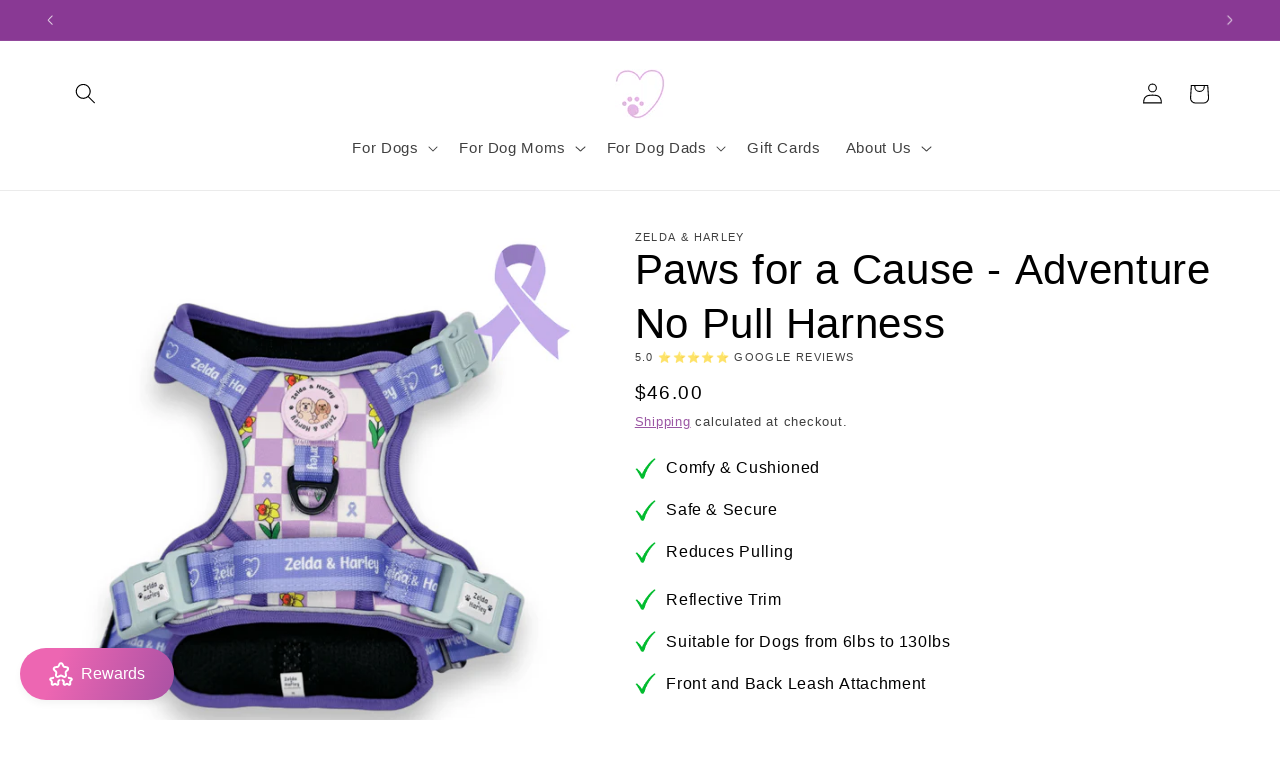

--- FILE ---
content_type: text/javascript
request_url: https://cdn.starapps.studio/apps/vsk/the-dog-mom-store-by-zelda-harley/data.js
body_size: 3691
content:
"use strict";"undefined"==typeof window.starapps_data&&(window.starapps_data={}),"undefined"==typeof window.starapps_data.product_groups&&(window.starapps_data.product_groups=[{"id":2502654,"products_preset_id":543618,"collections_swatch":"first_product_image","group_name":"Adjustable Harnesses","option_name":"Pattern","collections_preset_id":null,"display_position":"top","products_swatch":"custom_swatch","mobile_products_preset_id":543618,"mobile_products_swatch":"custom_swatch","mobile_collections_preset_id":null,"mobile_collections_swatch":"first_product_image","same_products_preset_for_mobile":true,"same_collections_preset_for_mobile":true,"option_values":[{"id":8033928610068,"option_value":"The Muttcracker","handle":"the-muttcracker-no-pull-adjustable-dog-harness","published":true,"swatch_src":"file","swatch_value":null},{"id":8033926971668,"option_value":"Puparazzi","handle":"puparazzi-no-pull-adjustable-dog-harness","published":true,"swatch_src":"file","swatch_value":null},{"id":8033987887380,"option_value":"Howl-lywood","handle":"howl-lywood","published":true,"swatch_src":"file","swatch_value":null},{"id":8033974976788,"option_value":"Sole Mates","handle":"sole-mates","published":true,"swatch_src":"file","swatch_value":null},{"id":8033996538132,"option_value":"Plutonic Pooch","handle":"plutonic-pooch","published":true,"swatch_src":"file","swatch_value":null},{"id":8033948467476,"option_value":"Puptober Fest","handle":"puptober-fest-no-pull-adjustable-dog-harness","published":true,"swatch_src":"file","swatch_value":null},{"id":8033932247316,"option_value":null,"handle":"pawtumn-paws-no-pull-adjustable-dog-harness","published":true,"swatch_src":"file","swatch_value":null},{"id":8033950564628,"option_value":"Barking Brunch","handle":"barking-brunch-no-pull-adjustable-dog-harness","published":true,"swatch_src":"file","swatch_value":null},{"id":8033978810644,"option_value":null,"handle":"pink-paw-er","published":true,"swatch_src":"file","swatch_value":null},{"id":8033989230868,"option_value":"Muttallica","handle":"muttallica","published":true,"swatch_src":"file","swatch_value":null},{"id":8033992540436,"option_value":"Sweet as Can Bee","handle":"sweet-as-can-bee","published":true,"swatch_src":"file","swatch_value":null},{"id":8033919336724,"option_value":"Rubber Duckie","handle":"rubber-duckie-no-pull-adjustable-dog-harness","published":false,"swatch_src":"file","swatch_value":null},{"id":8538405962004,"option_value":"Rubber Duckie Pink","handle":"rubber-duckie-pink-no-pull-adjustable-dog-harness-1","published":true,"swatch_src":"file","swatch_value":null},{"id":8033973993748,"option_value":"Club Pupicana","handle":"club-pupicana","published":true,"swatch_src":"file","swatch_value":null},{"id":8033976090900,"option_value":"Hairy Pawter","handle":"hairy-pawter","published":true,"swatch_src":"file","swatch_value":null},{"id":8033977303316,"option_value":"Stars \u0026 Stripes","handle":"stars-stripes","published":true,"swatch_src":"file","swatch_value":null}]},{"id":2502655,"products_preset_id":543618,"collections_swatch":"first_product_image","group_name":"Adventure Harnesses","option_name":"Pattern","collections_preset_id":null,"display_position":"top","products_swatch":"custom_swatch","mobile_products_preset_id":543618,"mobile_products_swatch":"custom_swatch","mobile_collections_preset_id":null,"mobile_collections_swatch":"first_product_image","same_products_preset_for_mobile":true,"same_collections_preset_for_mobile":true,"option_values":[{"id":9562514587924,"option_value":null,"handle":"woofsday-adventure-no-pull-harness","published":true,"swatch_src":"file","swatch_value":null},{"id":9517984678164,"option_value":null,"handle":"thunderpaws-adventure-no-pull-harness","published":true,"swatch_src":"file","swatch_value":null},{"id":9517993296148,"option_value":null,"handle":"zoomies-2-0-adventure-no-pull-harness","published":true,"swatch_src":"file","swatch_value":null},{"id":9431091282196,"option_value":null,"handle":"pink-lemonade-adventure-no-pull-harness","published":true,"swatch_src":"file","swatch_value":null},{"id":9430696296724,"option_value":null,"handle":"bark-ranger-adventure-no-pull-harness","published":true,"swatch_src":"file","swatch_value":null},{"id":9342444110100,"option_value":null,"handle":"shake-it-off-poochies-version-adventure-no-pull-harness","published":true,"swatch_src":"file","swatch_value":null},{"id":9031142310164,"option_value":null,"handle":"up-pup-away-adventure-no-pull-harness","published":true,"swatch_src":"file","swatch_value":null},{"id":8921028428052,"option_value":"Snuggle Bug","handle":"snuggle-bug-adventure-no-pull-harness","published":true,"swatch_src":"file","swatch_value":null},{"id":8390234734868,"option_value":"Rubber Duckie Blue","handle":"rubber-duckie-blue-adventure-no-pull-harness","published":true,"swatch_src":"file","swatch_value":null},{"id":8390234833172,"option_value":"Rubber Duckie Pink","handle":"rubber-duckie-pink-adventure-no-pull-harness","published":true,"swatch_src":"file","swatch_value":null},{"id":8768362676500,"option_value":"Snow Pawtrol","handle":"snow-pawtrol-adventure-no-pull-harness","published":true,"swatch_src":"file","swatch_value":null},{"id":8607109218580,"option_value":"Doggosaurus Rex","handle":"doggosaurus-rex-adventure-no-pull-harness","published":true,"swatch_src":"file","swatch_value":null},{"id":8299364843796,"option_value":"Sleeping Cutie","handle":"sleeping-cutie-adventure-no-pull-harness","published":true,"swatch_src":"file","swatch_value":null},{"id":8299364516116,"option_value":"Pup Charming","handle":"pup-charming-adventure-no-pull-harness","published":true,"swatch_src":"file","swatch_value":null},{"id":8538105512212,"option_value":"Pupkin Spice","handle":"pupkin-spice-adventure-no-pull-harness","published":true,"swatch_src":"file","swatch_value":null},{"id":8034063614228,"option_value":"Taco Chewsday","handle":"taco-chewsday-adventure-harness","published":true,"swatch_src":"file","swatch_value":null},{"id":8312355717396,"option_value":"Hot Dawg","handle":"hot-dawg-adventure-no-pull-harness","published":true,"swatch_src":"file","swatch_value":null},{"id":8033941782804,"option_value":"Sugar, Spice \u0026 Everything Nice","handle":"sugar-spice-and-everything-nice-adventure-no-pull-harness","published":true,"swatch_src":"file","swatch_value":null},{"id":8034063122708,"option_value":"Zoomies","handle":"zoomies-adventure-no-pull-harness","published":true,"swatch_src":"file","swatch_value":null},{"id":8033944731924,"option_value":"Pastel Pink","handle":"zig-zag-wag-pastel-pink-adventure-no-pull-harness","published":true,"swatch_src":"file","swatch_value":null},{"id":8033944273172,"option_value":"Pastel Blue","handle":"zig-zag-wag-pastel-blue-adventure-no-pull-harness","published":true,"swatch_src":"file","swatch_value":null},{"id":8033943552276,"option_value":"Pastel Green","handle":"zig-zag-wag-pastel-green-adventure-no-pull-harness","published":true,"swatch_src":"file","swatch_value":null},{"id":8033943027988,"option_value":"Pastel Yellow","handle":"zig-zag-wag-pastel-yellow-adventure-no-pull-harness","published":true,"swatch_src":"file","swatch_value":null},{"id":8033942339860,"option_value":"Pastel Purple","handle":"zig-zag-wag-pastel-purple-adventure-no-pull-harness","published":true,"swatch_src":"file","swatch_value":null}]},{"id":3603367,"products_preset_id":543618,"collections_swatch":"first_product_image","group_name":"Car Seatbelt","option_name":"Color","collections_preset_id":null,"display_position":"top","products_swatch":"first_product_image","mobile_products_preset_id":543618,"mobile_products_swatch":"first_product_image","mobile_collections_preset_id":null,"mobile_collections_swatch":"first_product_image","same_products_preset_for_mobile":true,"same_collections_preset_for_mobile":true,"option_values":[{"id":8574311235860,"option_value":"Blue","handle":"blue-car-seatbelt","published":true,"swatch_src":"No","swatch_value":null},{"id":8574316183828,"option_value":"Pink","handle":"pink-car-seatbelt","published":true,"swatch_src":"No","swatch_value":null},{"id":8574317625620,"option_value":"Yellow","handle":"yellow-car-seatbelt","published":true,"swatch_src":"No","swatch_value":null},{"id":8574319526164,"option_value":"Grey","handle":"grey-car-seatbelt","published":true,"swatch_src":"No","swatch_value":null},{"id":8033956856084,"option_value":"Pastel Dalmatian","handle":"pastel-dalmatian-car-seatbelt","published":true,"swatch_src":"No","swatch_value":null}]},{"id":2503181,"products_preset_id":543618,"collections_swatch":"first_product_image","group_name":"Crop Top","option_name":"Color","collections_preset_id":null,"display_position":"top","products_swatch":"first_product_image","mobile_products_preset_id":543618,"mobile_products_swatch":"first_product_image","mobile_collections_preset_id":null,"mobile_collections_swatch":"first_product_image","same_products_preset_for_mobile":true,"same_collections_preset_for_mobile":true,"option_values":[{"id":7997507764500,"option_value":"Aqua","handle":"dog-mom-crop-top-hoodie-aqua","published":true,"swatch_src":"No","swatch_value":null},{"id":7997508059412,"option_value":"Pink","handle":"dog-mom-crop-top-hoodie-pink","published":true,"swatch_src":"No","swatch_value":null},{"id":7997508419860,"option_value":"Army Green","handle":"dog-mom-crop-top-hoodie-army-green","published":true,"swatch_src":"No","swatch_value":null},{"id":7997508550932,"option_value":"Burgundy","handle":"dog-mom-crop-top-hoodie-burgundy","published":true,"swatch_src":"No","swatch_value":null},{"id":7997510418708,"option_value":"Black","handle":"dog-mom-crop-top-hoodie-black","published":true,"swatch_src":"No","swatch_value":null}]},{"id":2502804,"products_preset_id":543618,"collections_swatch":"first_product_image","group_name":"Dog Blankets","option_name":"Pattern","collections_preset_id":null,"display_position":"top","products_swatch":"custom_swatch","mobile_products_preset_id":543618,"mobile_products_swatch":"custom_swatch","mobile_collections_preset_id":null,"mobile_collections_swatch":"first_product_image","same_products_preset_for_mobile":true,"same_collections_preset_for_mobile":true,"option_values":[{"id":8864622477588,"option_value":"Rubber Duckie Blue","handle":"rubber-duckie-blue-dog-blanket","published":true,"swatch_src":"file","swatch_value":null},{"id":8864623067412,"option_value":"Rubber Duckie Pink","handle":"rubber-duckie-pink-dog-blanket","published":true,"swatch_src":"file","swatch_value":null},{"id":8033934377236,"option_value":"Zoomies","handle":"zoomies-dog-blanket","published":true,"swatch_src":"file","swatch_value":null},{"id":8538111181076,"option_value":"Pupkin Spice","handle":"pupkin-spice-dog-blanket","published":true,"swatch_src":"file","swatch_value":null},{"id":8033957216532,"option_value":"Eau de Pupfume","handle":"eau-de-pupfume-dog-blanket","published":true,"swatch_src":"file","swatch_value":null},{"id":8033957773588,"option_value":"Howl-lywood","handle":"howl-lywood-dog-blanket","published":true,"swatch_src":"file","swatch_value":null},{"id":8033923105044,"option_value":"The Muttcracker","handle":"the-muttcracker-dog-blanket","published":false,"swatch_src":"file","swatch_value":null},{"id":8768368705812,"option_value":"Snow Pawtrol","handle":"snow-pawtrol-dog-blanket","published":true,"swatch_src":"file","swatch_value":null}]},{"id":2502829,"products_preset_id":543618,"collections_swatch":"first_product_image","group_name":"Dog Collars","option_name":"Pattern","collections_preset_id":null,"display_position":"top","products_swatch":"custom_swatch","mobile_products_preset_id":543618,"mobile_products_swatch":"custom_swatch","mobile_collections_preset_id":null,"mobile_collections_swatch":"first_product_image","same_products_preset_for_mobile":true,"same_collections_preset_for_mobile":true,"option_values":[{"id":8033918451988,"option_value":null,"handle":"rubber-duckie-collar","published":true,"swatch_src":"file","swatch_value":null},{"id":8390235029780,"option_value":null,"handle":"rubber-duckie-collar-pink","published":true,"swatch_src":"file","swatch_value":null},{"id":8312355815700,"option_value":null,"handle":"hot-dawg","published":true,"swatch_src":"file","swatch_value":null},{"id":8299364581652,"option_value":null,"handle":"pup-charming-collar","published":true,"swatch_src":"file","swatch_value":null},{"id":8299364909332,"option_value":null,"handle":"sleeping-cutie-collar","published":true,"swatch_src":"file","swatch_value":null},{"id":8033926512916,"option_value":null,"handle":"puparazzi-collar","published":true,"swatch_src":"file","swatch_value":null},{"id":8033927692564,"option_value":"The Muttcracker ","handle":"the-muttcracker-collar","published":true,"swatch_src":"file","swatch_value":null},{"id":8033931165972,"option_value":"Pawtumn Paws","handle":"pawtumn-paws-collar","published":true,"swatch_src":"No","swatch_value":null},{"id":8033935917332,"option_value":"Zoomies","handle":"zoomies-collar","published":true,"swatch_src":"file","swatch_value":null},{"id":8033936113940,"option_value":"Sugar, Spice \u0026 Everything Nice","handle":"sugar-spice-and-everything-nice-collar","published":true,"swatch_src":"file","swatch_value":null},{"id":8033939521812,"option_value":"Pastel Purple","handle":"zig-zag-wag-collar-pastel-purple","published":true,"swatch_src":"file","swatch_value":null},{"id":8033966391572,"option_value":"Club Pupicana","handle":"club-pupicana-collar","published":true,"swatch_src":"file","swatch_value":null},{"id":8033977794836,"option_value":"Pink Paw-er","handle":"pink-paw-er-collar","published":true,"swatch_src":"file","swatch_value":null},{"id":8033965736212,"option_value":"Sole Mates","handle":"sole-mates-collar","published":true,"swatch_src":"file","swatch_value":null},{"id":8033965015316,"option_value":"Hairy Pawter","handle":"hairy-pawter-collar","published":true,"swatch_src":"file","swatch_value":null},{"id":8033964327188,"option_value":"Stars \u0026 Stripes","handle":"stars-stripes-collar","published":true,"swatch_src":"file","swatch_value":null},{"id":8033961541908,"option_value":null,"handle":"pastel-collar","published":false,"swatch_src":"No","swatch_value":null},{"id":8033958297876,"option_value":"Taco Chewsday","handle":"taco-chewsday-collar","published":true,"swatch_src":"file","swatch_value":null},{"id":8033956528404,"option_value":"Eau de Pupfume","handle":"eau-de-pupfume-collar","published":true,"swatch_src":"file","swatch_value":null},{"id":8033949384980,"option_value":"Barking Brunch","handle":"barking-brunch-collar","published":true,"swatch_src":"file","swatch_value":null},{"id":8033947517204,"option_value":"Puptober Fest","handle":"puptober-fest-collar","published":true,"swatch_src":"file","swatch_value":null},{"id":8033940406548,"option_value":"Pastel Blue","handle":"zig-zag-wag-collar-pastel-blue","published":true,"swatch_src":"file","swatch_value":null},{"id":8033939980564,"option_value":"Pastel Green","handle":"zig-zag-wag-collar-pastel-green","published":true,"swatch_src":"file","swatch_value":null},{"id":8033939718420,"option_value":"Pastel Yellow","handle":"zig-zag-wag-collar-pastel-yellow","published":true,"swatch_src":"file","swatch_value":null},{"id":8033995358484,"option_value":"Plutonic Pooch","handle":"plutonic-pooch-collar","published":true,"swatch_src":"file","swatch_value":null},{"id":8033991295252,"option_value":"Sweet as Can Bee","handle":"sweet-as-can-bee-collar","published":true,"swatch_src":"file","swatch_value":null},{"id":8033989329172,"option_value":"Muttallica","handle":"muttallica-collar","published":true,"swatch_src":"file","swatch_value":null},{"id":8033986674964,"option_value":"Howl-lywood","handle":"howl-lywood-collar","published":true,"swatch_src":"file","swatch_value":null}]},{"id":3238255,"products_preset_id":543618,"collections_swatch":"first_product_image","group_name":"Dog Dad Hat","option_name":"Color","collections_preset_id":null,"display_position":"top","products_swatch":"first_product_image","mobile_products_preset_id":543618,"mobile_products_swatch":"first_product_image","mobile_collections_preset_id":null,"mobile_collections_swatch":"first_product_image","same_products_preset_for_mobile":true,"same_collections_preset_for_mobile":true,"option_values":[{"id":8429069664532,"option_value":"Black","handle":"dog-dad-club-hat-black","published":true,"swatch_src":"No","swatch_value":null},{"id":8429072384276,"option_value":"Grey","handle":"dog-dad-club-hat-grey","published":true,"swatch_src":"No","swatch_value":null}]},{"id":4318579,"products_preset_id":543618,"collections_swatch":"first_product_image","group_name":"Dog Mom Bags","option_name":"Color","collections_preset_id":null,"display_position":"top","products_swatch":"first_product_image","mobile_products_preset_id":543618,"mobile_products_swatch":"first_product_image","mobile_collections_preset_id":null,"mobile_collections_swatch":"first_product_image","same_products_preset_for_mobile":true,"same_collections_preset_for_mobile":true,"option_values":[{"id":9465518915860,"option_value":"Grey and Pink","handle":"dog-mom-bag-grey-and-pink","published":true,"swatch_src":null,"swatch_value":null},{"id":9465517998356,"option_value":"Tricolor","handle":"dog-mom-bag-tricolor","published":true,"swatch_src":null,"swatch_value":null},{"id":9465515606292,"option_value":"Mocha and Cream","handle":"dog-mom-bag-mocha-and-cream","published":true,"swatch_src":null,"swatch_value":null}]},{"id":2506741,"products_preset_id":543618,"collections_swatch":"first_product_image","group_name":"Dog Mom Beanies","option_name":"Color","collections_preset_id":null,"display_position":"top","products_swatch":"first_product_image","mobile_products_preset_id":543618,"mobile_products_swatch":"first_product_image","mobile_collections_preset_id":null,"mobile_collections_swatch":"first_product_image","same_products_preset_for_mobile":true,"same_collections_preset_for_mobile":true,"option_values":[{"id":7997506060564,"option_value":"Blue","handle":"dog-mom-bobble-beanie-blue","published":true,"swatch_src":"No","swatch_value":null},{"id":7997506224404,"option_value":"Lilac","handle":"dog-mom-bobble-beanie-lilac","published":true,"swatch_src":"No","swatch_value":null},{"id":7997506322708,"option_value":"Pink","handle":"dog-mom-bobble-beanie-pink","published":true,"swatch_src":"No","swatch_value":null},{"id":7997506421012,"option_value":"Red","handle":"dog-mom-bobble-beanie-red","published":true,"swatch_src":"No","swatch_value":null},{"id":7997510222100,"option_value":"Black","handle":"dog-mom-bobble-beanie-black","published":true,"swatch_src":"No","swatch_value":null}]},{"id":3238254,"products_preset_id":543618,"collections_swatch":"first_product_image","group_name":"Dog Mom Hats","option_name":"Color \u0026 Style","collections_preset_id":null,"display_position":"top","products_swatch":"first_product_image","mobile_products_preset_id":543618,"mobile_products_swatch":"first_product_image","mobile_collections_preset_id":null,"mobile_collections_swatch":"first_product_image","same_products_preset_for_mobile":true,"same_collections_preset_for_mobile":true,"option_values":[{"id":8429066944788,"option_value":"Hat - Black","handle":"dog-mom-club-hat-black","published":true,"swatch_src":"No","swatch_value":null},{"id":8429067600148,"option_value":"Hat - Lilac","handle":"dog-mom-club-hat-lilac","published":true,"swatch_src":"No","swatch_value":null},{"id":7997506322708,"option_value":"Beanie - Pink","handle":"dog-mom-bobble-beanie-pink","published":true,"swatch_src":"No","swatch_value":null},{"id":7997506060564,"option_value":"Beanie - Blue","handle":"dog-mom-bobble-beanie-blue","published":true,"swatch_src":"No","swatch_value":null},{"id":7997510222100,"option_value":"Beanie - Black","handle":"dog-mom-bobble-beanie-black","published":true,"swatch_src":"No","swatch_value":null},{"id":7997506224404,"option_value":"Beanie - Lilac","handle":"dog-mom-bobble-beanie-lilac","published":true,"swatch_src":"No","swatch_value":null},{"id":7997506421012,"option_value":"Beanie - Red","handle":"dog-mom-bobble-beanie-red","published":true,"swatch_src":"No","swatch_value":null}]},{"id":2503179,"products_preset_id":543618,"collections_swatch":"first_product_image","group_name":"Full Zip Jacket","option_name":"Color","collections_preset_id":null,"display_position":"top","products_swatch":"first_product_image","mobile_products_preset_id":543618,"mobile_products_swatch":"first_product_image","mobile_collections_preset_id":null,"mobile_collections_swatch":"first_product_image","same_products_preset_for_mobile":true,"same_collections_preset_for_mobile":true,"option_values":[{"id":7997506486548,"option_value":"Blue","handle":"dog-mom-essentials-full-zip-jacket-blue","published":true,"swatch_src":"No","swatch_value":null},{"id":7997506814228,"option_value":"Grey","handle":"dog-mom-essentials-full-zip-jacket-grey","published":true,"swatch_src":"No","swatch_value":null},{"id":7997507141908,"option_value":"Pink","handle":"dog-mom-essentials-full-zip-jacket-pink","published":true,"swatch_src":"No","swatch_value":null},{"id":7997507404052,"option_value":"Lilac","handle":"dog-mom-essentials-full-zip-jacket-lilac","published":true,"swatch_src":"No","swatch_value":null},{"id":7997510877460,"option_value":"Black","handle":"dog-mom-essentials-full-zip-jacket-black","published":true,"swatch_src":"No","swatch_value":null}]},{"id":2502664,"products_preset_id":543618,"collections_swatch":"first_product_image","group_name":"Hands Free Rope Leash","option_name":"Color","collections_preset_id":null,"display_position":"top","products_swatch":"first_product_image","mobile_products_preset_id":543618,"mobile_products_swatch":"first_product_image","mobile_collections_preset_id":null,"mobile_collections_swatch":"first_product_image","same_products_preset_for_mobile":true,"same_collections_preset_for_mobile":true,"option_values":[{"id":8223332827412,"option_value":"Marshmallow","handle":"hands-free-rope-leash-marshmallow","published":false,"swatch_src":"No","swatch_value":null},{"id":8223359533332,"option_value":"Rainbow","handle":"hands-free-rope-leash-rainbow","published":true,"swatch_src":"No","swatch_value":null},{"id":8223360188692,"option_value":"Sky Blue","handle":"hands-free-rope-leash-sky-blue","published":true,"swatch_src":"No","swatch_value":null},{"id":8223360418068,"option_value":"Pink","handle":"hands-free-rope-leash-pink","published":false,"swatch_src":"No","swatch_value":null},{"id":8223361138964,"option_value":"Tangerine","handle":"hands-free-rope-leash-tangerine","published":true,"swatch_src":"No","swatch_value":null},{"id":8223361270036,"option_value":"Lilac","handle":"hands-free-rope-leash-lilac","published":false,"swatch_src":"No","swatch_value":null},{"id":8223361499412,"option_value":"Red","handle":"hands-free-rope-leash-red","published":true,"swatch_src":"No","swatch_value":null},{"id":8223361761556,"option_value":"Mint Green","handle":"hands-free-rope-leash-mint-green","published":false,"swatch_src":"No","swatch_value":null},{"id":8223362253076,"option_value":"Deep Blue","handle":"hands-free-rope-leash-deep-blue","published":true,"swatch_src":"No","swatch_value":null},{"id":8223362547988,"option_value":"Grey","handle":"hands-free-rope-leash-grey","published":true,"swatch_src":"No","swatch_value":null}]},{"id":2503180,"products_preset_id":543618,"collections_swatch":"first_product_image","group_name":"Hooded Jacket","option_name":"Color","collections_preset_id":null,"display_position":"top","products_swatch":"first_product_image","mobile_products_preset_id":543618,"mobile_products_swatch":"first_product_image","mobile_collections_preset_id":null,"mobile_collections_swatch":"first_product_image","same_products_preset_for_mobile":true,"same_collections_preset_for_mobile":true,"option_values":[{"id":7997509271828,"option_value":"Grey","handle":"dog-mom-adventures-full-zip-hooded-jacket-grey","published":true,"swatch_src":"No","swatch_value":null},{"id":7997509533972,"option_value":"Blue","handle":"dog-mom-adventures-full-zip-hooded-jacket-blue","published":true,"swatch_src":"No","swatch_value":null},{"id":7997509927188,"option_value":"Pink","handle":"dog-mom-adventures-full-zip-hooded-jacket-pink","published":true,"swatch_src":"No","swatch_value":null},{"id":7997510189332,"option_value":"Lilac","handle":"dog-mom-adventures-full-zip-hooded-jacket-lilac","published":true,"swatch_src":"No","swatch_value":null},{"id":8240369860884,"option_value":"Black","handle":"dog-mom-adventures-full-zip-hooded-jacket-black-1","published":true,"swatch_src":"No","swatch_value":null}]},{"id":2503182,"products_preset_id":543618,"collections_swatch":"first_product_image","group_name":"Leggings","option_name":"Color","collections_preset_id":null,"display_position":"top","products_swatch":"first_product_image","mobile_products_preset_id":543618,"mobile_products_swatch":"first_product_image","mobile_collections_preset_id":null,"mobile_collections_swatch":"first_product_image","same_products_preset_for_mobile":true,"same_collections_preset_for_mobile":true,"option_values":[{"id":7997508714772,"option_value":"Blue","handle":"dog-mom-everyday-legging-blue","published":true,"swatch_src":"No","swatch_value":null},{"id":7997509042452,"option_value":"Purple","handle":"dog-mom-everyday-legging-purple","published":true,"swatch_src":"No","swatch_value":null},{"id":7997510680852,"option_value":"Black","handle":"dog-mom-everyday-legging-black","published":true,"swatch_src":"No","swatch_value":null}]},{"id":2502830,"products_preset_id":543618,"collections_swatch":"first_product_image","group_name":"Raincoats","option_name":"Pattern","collections_preset_id":null,"display_position":"top","products_swatch":"custom_swatch","mobile_products_preset_id":543618,"mobile_products_swatch":"custom_swatch","mobile_collections_preset_id":null,"mobile_collections_swatch":"first_product_image","same_products_preset_for_mobile":true,"same_collections_preset_for_mobile":true,"option_values":[{"id":8033921859860,"option_value":"Rubber Duckie Blue","handle":"rubber-duckie-reversible-raincoat","published":true,"swatch_src":"file","swatch_value":null},{"id":8874682548500,"option_value":"Rubber Duckie Pink","handle":"rubber-duckie-reversible-dog-raincoat-pink","published":true,"swatch_src":"file","swatch_value":null},{"id":8607229083924,"option_value":"Doggosaurus Rex","handle":"doggosaurus-rex-reversible-dog-raincoat","published":true,"swatch_src":"file","swatch_value":null},{"id":8033920385300,"option_value":"Puparazzi","handle":"puparazzi-reversible-raincoat","published":true,"swatch_src":"file","swatch_value":null},{"id":8033920942356,"option_value":"Showers","handle":"showers-reversible-raincoat","published":true,"swatch_src":"file","swatch_value":null}]}],window.starapps_data.product_groups_chart={"the-muttcracker-no-pull-adjustable-dog-harness":[0],"puparazzi-no-pull-adjustable-dog-harness":[0],"howl-lywood":[0],"sole-mates":[0],"plutonic-pooch":[0],"puptober-fest-no-pull-adjustable-dog-harness":[0],"pawtumn-paws-no-pull-adjustable-dog-harness":[0],"barking-brunch-no-pull-adjustable-dog-harness":[0],"pink-paw-er":[0],"muttallica":[0],"sweet-as-can-bee":[0],"rubber-duckie-no-pull-adjustable-dog-harness":[0],"rubber-duckie-pink-no-pull-adjustable-dog-harness-1":[0],"club-pupicana":[0],"hairy-pawter":[0],"stars-stripes":[0],"woofsday-adventure-no-pull-harness":[1],"thunderpaws-adventure-no-pull-harness":[1],"zoomies-2-0-adventure-no-pull-harness":[1],"pink-lemonade-adventure-no-pull-harness":[1],"bark-ranger-adventure-no-pull-harness":[1],"shake-it-off-poochies-version-adventure-no-pull-harness":[1],"up-pup-away-adventure-no-pull-harness":[1],"snuggle-bug-adventure-no-pull-harness":[1],"rubber-duckie-blue-adventure-no-pull-harness":[1],"rubber-duckie-pink-adventure-no-pull-harness":[1],"snow-pawtrol-adventure-no-pull-harness":[1],"doggosaurus-rex-adventure-no-pull-harness":[1],"sleeping-cutie-adventure-no-pull-harness":[1],"pup-charming-adventure-no-pull-harness":[1],"pupkin-spice-adventure-no-pull-harness":[1],"taco-chewsday-adventure-harness":[1],"hot-dawg-adventure-no-pull-harness":[1],"sugar-spice-and-everything-nice-adventure-no-pull-harness":[1],"zoomies-adventure-no-pull-harness":[1],"zig-zag-wag-pastel-pink-adventure-no-pull-harness":[1],"zig-zag-wag-pastel-blue-adventure-no-pull-harness":[1],"zig-zag-wag-pastel-green-adventure-no-pull-harness":[1],"zig-zag-wag-pastel-yellow-adventure-no-pull-harness":[1],"zig-zag-wag-pastel-purple-adventure-no-pull-harness":[1],"blue-car-seatbelt":[2],"pink-car-seatbelt":[2],"yellow-car-seatbelt":[2],"grey-car-seatbelt":[2],"pastel-dalmatian-car-seatbelt":[2],"dog-mom-crop-top-hoodie-aqua":[3],"dog-mom-crop-top-hoodie-pink":[3],"dog-mom-crop-top-hoodie-army-green":[3],"dog-mom-crop-top-hoodie-burgundy":[3],"dog-mom-crop-top-hoodie-black":[3],"rubber-duckie-blue-dog-blanket":[4],"rubber-duckie-pink-dog-blanket":[4],"zoomies-dog-blanket":[4],"pupkin-spice-dog-blanket":[4],"eau-de-pupfume-dog-blanket":[4],"howl-lywood-dog-blanket":[4],"the-muttcracker-dog-blanket":[4],"snow-pawtrol-dog-blanket":[4],"rubber-duckie-collar":[5],"rubber-duckie-collar-pink":[5],"hot-dawg":[5],"pup-charming-collar":[5],"sleeping-cutie-collar":[5],"puparazzi-collar":[5],"the-muttcracker-collar":[5],"pawtumn-paws-collar":[5],"zoomies-collar":[5],"sugar-spice-and-everything-nice-collar":[5],"zig-zag-wag-collar-pastel-purple":[5],"club-pupicana-collar":[5],"pink-paw-er-collar":[5],"sole-mates-collar":[5],"hairy-pawter-collar":[5],"stars-stripes-collar":[5],"pastel-collar":[5],"taco-chewsday-collar":[5],"eau-de-pupfume-collar":[5],"barking-brunch-collar":[5],"puptober-fest-collar":[5],"zig-zag-wag-collar-pastel-blue":[5],"zig-zag-wag-collar-pastel-green":[5],"zig-zag-wag-collar-pastel-yellow":[5],"plutonic-pooch-collar":[5],"sweet-as-can-bee-collar":[5],"muttallica-collar":[5],"howl-lywood-collar":[5],"dog-dad-club-hat-black":[6],"dog-dad-club-hat-grey":[6],"dog-mom-bag-grey-and-pink":[7],"dog-mom-bag-tricolor":[7],"dog-mom-bag-mocha-and-cream":[7],"dog-mom-bobble-beanie-blue":[8,9],"dog-mom-bobble-beanie-lilac":[8,9],"dog-mom-bobble-beanie-pink":[8,9],"dog-mom-bobble-beanie-red":[8,9],"dog-mom-bobble-beanie-black":[8,9],"dog-mom-club-hat-black":[9],"dog-mom-club-hat-lilac":[9],"dog-mom-essentials-full-zip-jacket-blue":[10],"dog-mom-essentials-full-zip-jacket-grey":[10],"dog-mom-essentials-full-zip-jacket-pink":[10],"dog-mom-essentials-full-zip-jacket-lilac":[10],"dog-mom-essentials-full-zip-jacket-black":[10],"hands-free-rope-leash-marshmallow":[11],"hands-free-rope-leash-rainbow":[11],"hands-free-rope-leash-sky-blue":[11],"hands-free-rope-leash-pink":[11],"hands-free-rope-leash-tangerine":[11],"hands-free-rope-leash-lilac":[11],"hands-free-rope-leash-red":[11],"hands-free-rope-leash-mint-green":[11],"hands-free-rope-leash-deep-blue":[11],"hands-free-rope-leash-grey":[11],"dog-mom-adventures-full-zip-hooded-jacket-grey":[12],"dog-mom-adventures-full-zip-hooded-jacket-blue":[12],"dog-mom-adventures-full-zip-hooded-jacket-pink":[12],"dog-mom-adventures-full-zip-hooded-jacket-lilac":[12],"dog-mom-adventures-full-zip-hooded-jacket-black-1":[12],"dog-mom-everyday-legging-blue":[13],"dog-mom-everyday-legging-purple":[13],"dog-mom-everyday-legging-black":[13],"rubber-duckie-reversible-raincoat":[14],"rubber-duckie-reversible-dog-raincoat-pink":[14],"doggosaurus-rex-reversible-dog-raincoat":[14],"puparazzi-reversible-raincoat":[14],"showers-reversible-raincoat":[14]});